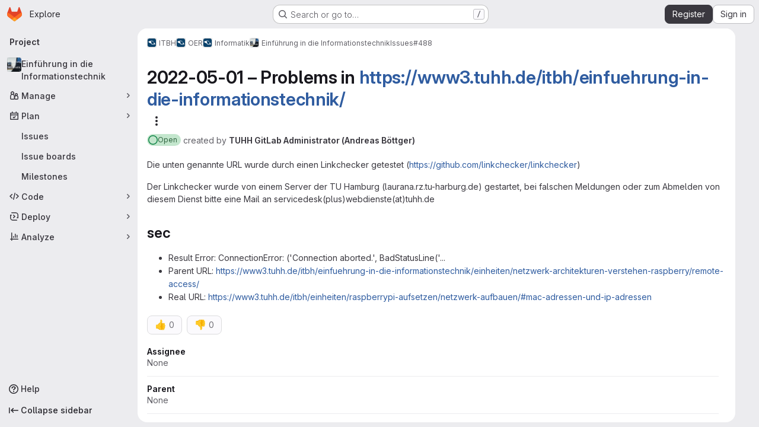

--- FILE ---
content_type: text/html; charset=utf-8
request_url: https://collaborating.tuhh.de/itbh/oer/informatik/einfuehrung-in-die-informationstechnik-i-wise-2021_22/-/issues/488
body_size: 8470
content:




<!DOCTYPE html>
<html class="gl-system ui-gray with-top-bar with-header application-chrome page-with-panels with-gl-container-queries " lang="en">
<head prefix="og: http://ogp.me/ns#">
<meta charset="utf-8">
<meta content="IE=edge" http-equiv="X-UA-Compatible">
<meta content="width=device-width, initial-scale=1" name="viewport">
<title>2022-05-01 – Problems in https://www3.tuhh.de/itbh/einfuehrung-in-die-informationstechnik/ (#488) · Issues · ITBH / OER / Informatik / Einführung in die Informationstechnik · GitLab</title>
<script nonce="74pIR0PMv0vTCvCcmjpPqg==">
//<![CDATA[
window.gon={};gon.api_version="v4";gon.default_avatar_url="https://collaborating.tuhh.de/assets/no_avatar-849f9c04a3a0d0cea2424ae97b27447dc64a7dbfae83c036c45b403392f0e8ba.png";gon.max_file_size=1024;gon.asset_host=null;gon.webpack_public_path="/assets/webpack/";gon.relative_url_root="";gon.user_color_mode="gl-system";gon.user_color_scheme="white";gon.markdown_surround_selection=null;gon.markdown_automatic_lists=null;gon.markdown_maintain_indentation=null;gon.math_rendering_limits_enabled=true;gon.allow_immediate_namespaces_deletion=true;gon.recaptcha_api_server_url="https://www.recaptcha.net/recaptcha/api.js";gon.recaptcha_sitekey="6LevZw8UAAAAAENEzlBJ8dDT4j9bsGBccun2Wfc5";gon.gitlab_url="https://collaborating.tuhh.de";gon.promo_url="https://about.gitlab.com";gon.forum_url="https://forum.gitlab.com";gon.docs_url="https://docs.gitlab.com";gon.revision="7ad50626fc9";gon.feature_category="team_planning";gon.gitlab_logo="/assets/gitlab_logo-2957169c8ef64c58616a1ac3f4fc626e8a35ce4eb3ed31bb0d873712f2a041a0.png";gon.secure=true;gon.sprite_icons="/assets/icons-4c8dcc4ae95b72054c5ab1467cf841cbe8c4717ac179b67e7e1f80a72d92038a.svg";gon.sprite_file_icons="/assets/file_icons/file_icons-90de312d3dbe794a19dee8aee171f184ff69ca9c9cf9fe37e8b254e84c3a1543.svg";gon.illustrations_path="/images/illustrations.svg";gon.emoji_sprites_css_path="/assets/emoji_sprites-bd26211944b9d072037ec97cb138f1a52cd03ef185cd38b8d1fcc963245199a1.css";gon.emoji_backend_version=4;gon.gridstack_css_path="/assets/lazy_bundles/gridstack-f42069e5c7b1542688660592b48f2cbd86e26b77030efd195d124dbd8fe64434.css";gon.test_env=false;gon.disable_animations=false;gon.suggested_label_colors={"#cc338b":"Magenta-pink","#dc143c":"Crimson","#c21e56":"Rose red","#cd5b45":"Dark coral","#ed9121":"Carrot orange","#eee600":"Titanium yellow","#009966":"Green-cyan","#8fbc8f":"Dark sea green","#6699cc":"Blue-gray","#e6e6fa":"Lavender","#9400d3":"Dark violet","#330066":"Deep violet","#36454f":"Charcoal grey","#808080":"Gray"};gon.first_day_of_week=1;gon.time_display_relative=true;gon.time_display_format=0;gon.ee=false;gon.jh=false;gon.dot_com=false;gon.uf_error_prefix="UF";gon.pat_prefix="";gon.keyboard_shortcuts_enabled=true;gon.broadcast_message_dismissal_path=null;gon.diagramsnet_url="https://embed.diagrams.net";gon.features={"uiForOrganizations":false,"organizationSwitching":false,"findAndReplace":false,"removeMonitorMetrics":true,"workItemViewForIssues":true,"newProjectCreationForm":false,"workItemsClientSideBoards":false,"glqlWorkItems":true,"glqlAggregation":false,"glqlTypescript":false,"paneledView":true,"archiveGroup":false,"accessibleLoadingButton":false,"projectStudioEnabled":true,"preserveMarkdown":false,"serviceDeskTicket":false,"notificationsTodosButtons":false,"workItemPlanningView":false,"glqlLoadOnClick":false,"hideIncidentManagementFeatures":false,"epicWidgetEditConfirmation":false};
//]]>
</script>

<script nonce="74pIR0PMv0vTCvCcmjpPqg==">
//<![CDATA[
const root = document.documentElement;
if (window.matchMedia('(prefers-color-scheme: dark)').matches) {
  root.classList.add('gl-dark');
}

window.matchMedia('(prefers-color-scheme: dark)').addEventListener('change', (e) => {
  if (e.matches) {
    root.classList.add('gl-dark');
  } else {
    root.classList.remove('gl-dark');
  }
});

//]]>
</script>




<meta content="light dark" name="color-scheme">
<link rel="stylesheet" href="/assets/application-59ae9d4e7b7d01e8999df286773289ffa474123a7b129150e7e77fa443e2c2e4.css" media="(prefers-color-scheme: light)" />
<link rel="stylesheet" href="/assets/application_dark-18c1dccdcc67b178f5f5ced6b712949c6bf7c7c7232d218b2b630b7bb6a7c047.css" media="(prefers-color-scheme: dark)" />
<link rel="stylesheet" href="/assets/page_bundles/issuable_list-05158a63dfd93a66038b5961ea38aac90d2bc3c9aa05a4e3482ee5e0dbb0a137.css" /><link rel="stylesheet" href="/assets/page_bundles/issues_list-1d9cdbbaf9469f9073c410dc7a7f2543b02071773aa332daf63803eaaec87e62.css" /><link rel="stylesheet" href="/assets/page_bundles/issues_show-772d033f6edeb2b0194d5d8e7a458874b0c6ccd961b76643df7be26ef78eccc2.css" /><link rel="stylesheet" href="/assets/page_bundles/work_items-9f34e9e1785e95144a97edb25299b8dd0d2e641f7efb2d8b7bea3717104ed8f2.css" /><link rel="stylesheet" href="/assets/page_bundles/notes_shared-a4dff941637ebef2cf76105ce3c2b1b2cb2c523f2af7710be4e47d6892e03c41.css" /><link rel="stylesheet" href="/assets/page_bundles/design_management-714c36aa7869317006d0fdf3fa26fe925dcbcda6a0c71a93a3e54f3fc27ca849.css" /><link rel="stylesheet" href="/assets/page_bundles/commit_description-9e7efe20f0cef17d0606edabfad0418e9eb224aaeaa2dae32c817060fa60abcc.css" />
<link rel="stylesheet" href="/assets/tailwind_cqs-de28f8d90ad9af296011cb3f71159cd95a46c3d2741eb02f3146ede54bf818ca.css" />


<link rel="stylesheet" href="/assets/fonts-deb7ad1d55ca77c0172d8538d53442af63604ff490c74acc2859db295c125bdb.css" />
<link rel="stylesheet" href="/assets/highlight/themes/white-9669e20d2bac0337d55977e9ba6cf7540fcbb9d11ec33b69e51bae1d72e40db3.css" media="(prefers-color-scheme: light)" />
<link rel="stylesheet" href="/assets/highlight/themes/dark-c73a404d1f019e02345db3f656cde81011d1ed7ae616045770ab85f7deac07d6.css" media="(prefers-color-scheme: dark)" />

<script src="/assets/webpack/runtime.2c23d346.bundle.js" defer="defer" nonce="74pIR0PMv0vTCvCcmjpPqg=="></script>
<script src="/assets/webpack/main.cf3ff92e.chunk.js" defer="defer" nonce="74pIR0PMv0vTCvCcmjpPqg=="></script>
<script src="/assets/webpack/tracker.4ac2efa2.chunk.js" defer="defer" nonce="74pIR0PMv0vTCvCcmjpPqg=="></script>
<script nonce="74pIR0PMv0vTCvCcmjpPqg==">
//<![CDATA[
window.snowplowOptions = {"namespace":"gl","hostname":"collaborating.tuhh.de:443","postPath":"/-/collect_events","forceSecureTracker":true,"appId":"gitlab_sm"}

gl = window.gl || {};
gl.snowplowStandardContext = {"schema":"iglu:com.gitlab/gitlab_standard/jsonschema/1-1-7","data":{"environment":"self-managed","source":"gitlab-rails","correlation_id":"01KDEJKE28GDXS6YB4YJRR78F8","plan":"free","extra":{},"user_id":null,"global_user_id":null,"user_type":null,"is_gitlab_team_member":null,"namespace_id":8964,"ultimate_parent_namespace_id":58,"project_id":7372,"feature_enabled_by_namespace_ids":null,"realm":"self-managed","deployment_type":"self-managed","instance_id":"a3295624-6af7-4595-8267-93939a9823c6","unique_instance_id":"5fd493e4-a007-51df-a1e5-cff7341f09b5","host_name":"collaborating.tuhh.de","instance_version":"18.6.2","context_generated_at":"2025-12-27T01:16:14.135+01:00"}}
gl.snowplowPseudonymizedPageUrl = "https://collaborating.tuhh.de/namespace8964/project7372/-/issues/488";
gl.maskedDefaultReferrerUrl = null;
gl.ga4MeasurementId = 'G-ENFH3X7M5Y';
gl.duoEvents = [];
gl.onlySendDuoEvents = true;


//]]>
</script>
<link rel="preload" href="/assets/application-59ae9d4e7b7d01e8999df286773289ffa474123a7b129150e7e77fa443e2c2e4.css" as="style" type="text/css" nonce="j9Z3WShxqpMkL1D/ibnytg==">
<link rel="preload" href="/assets/highlight/themes/white-9669e20d2bac0337d55977e9ba6cf7540fcbb9d11ec33b69e51bae1d72e40db3.css" as="style" type="text/css" nonce="j9Z3WShxqpMkL1D/ibnytg==">




<script src="/assets/webpack/commons-pages.groups.new-pages.import.gitlab_projects.new-pages.import.manifest.new-pages.projects.n-44c6c18e.b4d27aad.chunk.js" defer="defer" nonce="74pIR0PMv0vTCvCcmjpPqg=="></script>
<script src="/assets/webpack/commons-pages.projects.feature_flags.edit-pages.projects.feature_flags.new-super_sidebar.e5aafe46.chunk.js" defer="defer" nonce="74pIR0PMv0vTCvCcmjpPqg=="></script>
<script src="/assets/webpack/commons-pages.search.show-super_sidebar.7d2ba26f.chunk.js" defer="defer" nonce="74pIR0PMv0vTCvCcmjpPqg=="></script>
<script src="/assets/webpack/super_sidebar.f8a8763b.chunk.js" defer="defer" nonce="74pIR0PMv0vTCvCcmjpPqg=="></script>
<script src="/assets/webpack/commons-pages.projects-pages.projects.activity-pages.projects.alert_management.details-pages.project-1bcd7ed0.1696e9ce.chunk.js" defer="defer" nonce="74pIR0PMv0vTCvCcmjpPqg=="></script>
<script src="/assets/webpack/pages.projects.issues.show.c53ee36d.chunk.js" defer="defer" nonce="74pIR0PMv0vTCvCcmjpPqg=="></script>

<meta content="object" property="og:type">
<meta content="GitLab" property="og:site_name">
<meta content="2022-05-01 – Problems in https://www3.tuhh.de/itbh/einfuehrung-in-die-informationstechnik/ (#488) · Issues · ITBH / OER / Informatik / Einführung in die Informationstechnik · GitLab" property="og:title">
<meta content="Die unten genannte URL wurde durch einen Linkchecker getestet (https://github.com/linkchecker/linkchecker) Der Linkchecker wurde von einem Server der TU Hamburg (laurana.rz.tu-harburg.de) gestartet,..." property="og:description">
<meta content="https://collaborating.tuhh.de/uploads/-/system/project/avatar/7372/logo.png" property="og:image">
<meta content="64" property="og:image:width">
<meta content="64" property="og:image:height">
<meta content="https://collaborating.tuhh.de/itbh/oer/informatik/einfuehrung-in-die-informationstechnik-i-wise-2021_22/-/issues/488" property="og:url">
<meta content="summary" property="twitter:card">
<meta content="2022-05-01 – Problems in https://www3.tuhh.de/itbh/einfuehrung-in-die-informationstechnik/ (#488) · Issues · ITBH / OER / Informatik / Einführung in die Informationstechnik · GitLab" property="twitter:title">
<meta content="Die unten genannte URL wurde durch einen Linkchecker getestet (https://github.com/linkchecker/linkchecker) Der Linkchecker wurde von einem Server der TU Hamburg (laurana.rz.tu-harburg.de) gestartet,..." property="twitter:description">
<meta content="https://collaborating.tuhh.de/uploads/-/system/project/avatar/7372/logo.png" property="twitter:image">
<meta property="twitter:label1" content="Author"><meta property="twitter:data1" content="TUHH GitLab Administrator (Andreas Böttger)">
<meta name="csrf-param" content="authenticity_token" />
<meta name="csrf-token" content="9Ka5TLCNti-t9G9kEOnjcj1gRvxf7-GbW-2-F9IRhHYE7J7MYBaPuQubKmS8SnM9CWSkBuc9Q5zNMmPIov9A6Q" />
<meta name="csp-nonce" content="74pIR0PMv0vTCvCcmjpPqg==" />
<meta name="action-cable-url" content="/-/cable" />
<link href="/-/manifest.json" rel="manifest">
<link rel="icon" type="image/png" href="/assets/favicon-72a2cad5025aa931d6ea56c3201d1f18e68a8cd39788c7c80d5b2b82aa5143ef.png" id="favicon" data-original-href="/assets/favicon-72a2cad5025aa931d6ea56c3201d1f18e68a8cd39788c7c80d5b2b82aa5143ef.png" />
<link rel="apple-touch-icon" type="image/x-icon" href="/assets/apple-touch-icon-b049d4bc0dd9626f31db825d61880737befc7835982586d015bded10b4435460.png" />
<link href="/search/opensearch.xml" rel="search" title="Search GitLab" type="application/opensearchdescription+xml">




<meta content="Die unten genannte URL wurde durch einen Linkchecker getestet (https://github.com/linkchecker/linkchecker) Der Linkchecker wurde von einem Server der TU Hamburg (laurana.rz.tu-harburg.de) gestartet,..." name="description">
<meta content="#28272d" name="theme-color">
</head>

<body class="tab-width-8 gl-browser-chrome gl-platform-mac " data-group="informatik" data-group-full-path="itbh/oer/informatik" data-namespace-id="8964" data-page="projects:issues:show" data-page-type-id="488" data-project="einfuehrung-in-die-informationstechnik-i-wise-2021_22" data-project-full-path="itbh/oer/informatik/einfuehrung-in-die-informationstechnik-i-wise-2021_22" data-project-id="7372" data-project-studio-available="true" data-project-studio-enabled="true">
<div id="js-tooltips-container"></div>
<script nonce="74pIR0PMv0vTCvCcmjpPqg==">
//<![CDATA[
gl = window.gl || {};
gl.GfmAutoComplete = gl.GfmAutoComplete || {};
gl.GfmAutoComplete.dataSources = {"members":"/itbh/oer/informatik/einfuehrung-in-die-informationstechnik-i-wise-2021_22/-/autocomplete_sources/members?type=WorkItem\u0026type_id=488","issues":"/itbh/oer/informatik/einfuehrung-in-die-informationstechnik-i-wise-2021_22/-/autocomplete_sources/issues","mergeRequests":"/itbh/oer/informatik/einfuehrung-in-die-informationstechnik-i-wise-2021_22/-/autocomplete_sources/merge_requests","labels":"/itbh/oer/informatik/einfuehrung-in-die-informationstechnik-i-wise-2021_22/-/autocomplete_sources/labels?type=WorkItem\u0026type_id=488","milestones":"/itbh/oer/informatik/einfuehrung-in-die-informationstechnik-i-wise-2021_22/-/autocomplete_sources/milestones","commands":"/itbh/oer/informatik/einfuehrung-in-die-informationstechnik-i-wise-2021_22/-/autocomplete_sources/commands?type=WorkItem\u0026type_id=488","snippets":"/itbh/oer/informatik/einfuehrung-in-die-informationstechnik-i-wise-2021_22/-/autocomplete_sources/snippets","contacts":"/itbh/oer/informatik/einfuehrung-in-die-informationstechnik-i-wise-2021_22/-/autocomplete_sources/contacts?type=WorkItem\u0026type_id=488"};


//]]>
</script>
<script nonce="74pIR0PMv0vTCvCcmjpPqg==">
//<![CDATA[
gl = window.gl || {};
gl.client = {"isChrome":true,"isMac":true};


//]]>
</script>


<header class="super-topbar js-super-topbar"></header>
<div class="layout-page page-gutter  page-with-super-sidebar">
<script nonce="74pIR0PMv0vTCvCcmjpPqg==">
//<![CDATA[
const outer = document.createElement('div');
outer.style.visibility = 'hidden';
outer.style.overflow = 'scroll';
document.body.appendChild(outer);
const inner = document.createElement('div');
outer.appendChild(inner);
const scrollbarWidth = outer.offsetWidth - inner.offsetWidth;
outer.parentNode.removeChild(outer);
document.documentElement.style.setProperty('--scrollbar-width', `${scrollbarWidth}px`);

//]]>
</script><aside class="js-super-sidebar super-sidebar super-sidebar-loading" data-command-palette="{&quot;project_files_url&quot;:&quot;/itbh/oer/informatik/einfuehrung-in-die-informationstechnik-i-wise-2021_22/-/files/main?format=json&quot;,&quot;project_blob_url&quot;:&quot;/itbh/oer/informatik/einfuehrung-in-die-informationstechnik-i-wise-2021_22/-/blob/main&quot;}" data-force-desktop-expanded-sidebar="" data-is-saas="false" data-root-path="/" data-sidebar="{&quot;is_logged_in&quot;:false,&quot;compare_plans_url&quot;:&quot;https://about.gitlab.com/pricing&quot;,&quot;context_switcher_links&quot;:[{&quot;title&quot;:&quot;Explore&quot;,&quot;link&quot;:&quot;/explore&quot;,&quot;icon&quot;:&quot;compass&quot;}],&quot;current_menu_items&quot;:[{&quot;id&quot;:&quot;project_overview&quot;,&quot;title&quot;:&quot;Einführung in die Informationstechnik&quot;,&quot;avatar&quot;:&quot;/uploads/-/system/project/avatar/7372/logo.png&quot;,&quot;entity_id&quot;:7372,&quot;link&quot;:&quot;/itbh/oer/informatik/einfuehrung-in-die-informationstechnik-i-wise-2021_22&quot;,&quot;link_classes&quot;:&quot;shortcuts-project&quot;,&quot;is_active&quot;:false},{&quot;id&quot;:&quot;manage_menu&quot;,&quot;title&quot;:&quot;Manage&quot;,&quot;icon&quot;:&quot;users&quot;,&quot;avatar_shape&quot;:&quot;rect&quot;,&quot;link&quot;:&quot;/itbh/oer/informatik/einfuehrung-in-die-informationstechnik-i-wise-2021_22/activity&quot;,&quot;is_active&quot;:false,&quot;items&quot;:[{&quot;id&quot;:&quot;activity&quot;,&quot;title&quot;:&quot;Activity&quot;,&quot;link&quot;:&quot;/itbh/oer/informatik/einfuehrung-in-die-informationstechnik-i-wise-2021_22/activity&quot;,&quot;link_classes&quot;:&quot;shortcuts-project-activity&quot;,&quot;is_active&quot;:false},{&quot;id&quot;:&quot;members&quot;,&quot;title&quot;:&quot;Members&quot;,&quot;link&quot;:&quot;/itbh/oer/informatik/einfuehrung-in-die-informationstechnik-i-wise-2021_22/-/project_members&quot;,&quot;is_active&quot;:false},{&quot;id&quot;:&quot;labels&quot;,&quot;title&quot;:&quot;Labels&quot;,&quot;link&quot;:&quot;/itbh/oer/informatik/einfuehrung-in-die-informationstechnik-i-wise-2021_22/-/labels&quot;,&quot;is_active&quot;:false}],&quot;separated&quot;:false},{&quot;id&quot;:&quot;plan_menu&quot;,&quot;title&quot;:&quot;Plan&quot;,&quot;icon&quot;:&quot;planning&quot;,&quot;avatar_shape&quot;:&quot;rect&quot;,&quot;link&quot;:&quot;/itbh/oer/informatik/einfuehrung-in-die-informationstechnik-i-wise-2021_22/-/issues&quot;,&quot;is_active&quot;:true,&quot;items&quot;:[{&quot;id&quot;:&quot;project_issue_list&quot;,&quot;title&quot;:&quot;Issues&quot;,&quot;link&quot;:&quot;/itbh/oer/informatik/einfuehrung-in-die-informationstechnik-i-wise-2021_22/-/issues&quot;,&quot;link_classes&quot;:&quot;shortcuts-issues has-sub-items&quot;,&quot;pill_count_field&quot;:&quot;openIssuesCount&quot;,&quot;pill_count_dynamic&quot;:false,&quot;is_active&quot;:true},{&quot;id&quot;:&quot;boards&quot;,&quot;title&quot;:&quot;Issue boards&quot;,&quot;link&quot;:&quot;/itbh/oer/informatik/einfuehrung-in-die-informationstechnik-i-wise-2021_22/-/boards&quot;,&quot;link_classes&quot;:&quot;shortcuts-issue-boards&quot;,&quot;is_active&quot;:false},{&quot;id&quot;:&quot;milestones&quot;,&quot;title&quot;:&quot;Milestones&quot;,&quot;link&quot;:&quot;/itbh/oer/informatik/einfuehrung-in-die-informationstechnik-i-wise-2021_22/-/milestones&quot;,&quot;is_active&quot;:false}],&quot;separated&quot;:false},{&quot;id&quot;:&quot;code_menu&quot;,&quot;title&quot;:&quot;Code&quot;,&quot;icon&quot;:&quot;code&quot;,&quot;avatar_shape&quot;:&quot;rect&quot;,&quot;link&quot;:&quot;/itbh/oer/informatik/einfuehrung-in-die-informationstechnik-i-wise-2021_22/-/tree/main&quot;,&quot;is_active&quot;:false,&quot;items&quot;:[{&quot;id&quot;:&quot;files&quot;,&quot;title&quot;:&quot;Repository&quot;,&quot;link&quot;:&quot;/itbh/oer/informatik/einfuehrung-in-die-informationstechnik-i-wise-2021_22/-/tree/main&quot;,&quot;link_classes&quot;:&quot;shortcuts-tree&quot;,&quot;is_active&quot;:false},{&quot;id&quot;:&quot;branches&quot;,&quot;title&quot;:&quot;Branches&quot;,&quot;link&quot;:&quot;/itbh/oer/informatik/einfuehrung-in-die-informationstechnik-i-wise-2021_22/-/branches&quot;,&quot;is_active&quot;:false},{&quot;id&quot;:&quot;commits&quot;,&quot;title&quot;:&quot;Commits&quot;,&quot;link&quot;:&quot;/itbh/oer/informatik/einfuehrung-in-die-informationstechnik-i-wise-2021_22/-/commits/main?ref_type=heads&quot;,&quot;link_classes&quot;:&quot;shortcuts-commits&quot;,&quot;is_active&quot;:false},{&quot;id&quot;:&quot;tags&quot;,&quot;title&quot;:&quot;Tags&quot;,&quot;link&quot;:&quot;/itbh/oer/informatik/einfuehrung-in-die-informationstechnik-i-wise-2021_22/-/tags&quot;,&quot;is_active&quot;:false},{&quot;id&quot;:&quot;graphs&quot;,&quot;title&quot;:&quot;Repository graph&quot;,&quot;link&quot;:&quot;/itbh/oer/informatik/einfuehrung-in-die-informationstechnik-i-wise-2021_22/-/network/main?ref_type=heads&quot;,&quot;link_classes&quot;:&quot;shortcuts-network&quot;,&quot;is_active&quot;:false},{&quot;id&quot;:&quot;compare&quot;,&quot;title&quot;:&quot;Compare revisions&quot;,&quot;link&quot;:&quot;/itbh/oer/informatik/einfuehrung-in-die-informationstechnik-i-wise-2021_22/-/compare?from=main\u0026to=main&quot;,&quot;is_active&quot;:false},{&quot;id&quot;:&quot;project_snippets&quot;,&quot;title&quot;:&quot;Snippets&quot;,&quot;link&quot;:&quot;/itbh/oer/informatik/einfuehrung-in-die-informationstechnik-i-wise-2021_22/-/snippets&quot;,&quot;link_classes&quot;:&quot;shortcuts-snippets&quot;,&quot;is_active&quot;:false}],&quot;separated&quot;:false},{&quot;id&quot;:&quot;deploy_menu&quot;,&quot;title&quot;:&quot;Deploy&quot;,&quot;icon&quot;:&quot;deployments&quot;,&quot;avatar_shape&quot;:&quot;rect&quot;,&quot;link&quot;:&quot;/itbh/oer/informatik/einfuehrung-in-die-informationstechnik-i-wise-2021_22/-/releases&quot;,&quot;is_active&quot;:false,&quot;items&quot;:[{&quot;id&quot;:&quot;releases&quot;,&quot;title&quot;:&quot;Releases&quot;,&quot;link&quot;:&quot;/itbh/oer/informatik/einfuehrung-in-die-informationstechnik-i-wise-2021_22/-/releases&quot;,&quot;link_classes&quot;:&quot;shortcuts-deployments-releases&quot;,&quot;is_active&quot;:false},{&quot;id&quot;:&quot;model_registry&quot;,&quot;title&quot;:&quot;Model registry&quot;,&quot;link&quot;:&quot;/itbh/oer/informatik/einfuehrung-in-die-informationstechnik-i-wise-2021_22/-/ml/models&quot;,&quot;is_active&quot;:false}],&quot;separated&quot;:false},{&quot;id&quot;:&quot;analyze_menu&quot;,&quot;title&quot;:&quot;Analyze&quot;,&quot;icon&quot;:&quot;chart&quot;,&quot;avatar_shape&quot;:&quot;rect&quot;,&quot;link&quot;:&quot;/itbh/oer/informatik/einfuehrung-in-die-informationstechnik-i-wise-2021_22/-/ml/experiments&quot;,&quot;is_active&quot;:false,&quot;items&quot;:[{&quot;id&quot;:&quot;model_experiments&quot;,&quot;title&quot;:&quot;Model experiments&quot;,&quot;link&quot;:&quot;/itbh/oer/informatik/einfuehrung-in-die-informationstechnik-i-wise-2021_22/-/ml/experiments&quot;,&quot;is_active&quot;:false}],&quot;separated&quot;:false}],&quot;current_context_header&quot;:&quot;Project&quot;,&quot;support_path&quot;:&quot;https://about.gitlab.com/get-help/&quot;,&quot;docs_path&quot;:&quot;/help/docs&quot;,&quot;display_whats_new&quot;:false,&quot;show_version_check&quot;:null,&quot;search&quot;:{&quot;search_path&quot;:&quot;/search&quot;,&quot;issues_path&quot;:&quot;/dashboard/issues&quot;,&quot;mr_path&quot;:&quot;/dashboard/merge_requests&quot;,&quot;autocomplete_path&quot;:&quot;/search/autocomplete&quot;,&quot;settings_path&quot;:&quot;/search/settings&quot;,&quot;search_context&quot;:{&quot;group&quot;:{&quot;id&quot;:8964,&quot;name&quot;:&quot;Informatik&quot;,&quot;full_name&quot;:&quot;ITBH / OER / Informatik&quot;},&quot;group_metadata&quot;:{&quot;issues_path&quot;:&quot;/groups/itbh/oer/informatik/-/issues&quot;,&quot;mr_path&quot;:&quot;/groups/itbh/oer/informatik/-/merge_requests&quot;},&quot;project&quot;:{&quot;id&quot;:7372,&quot;name&quot;:&quot;Einführung in die Informationstechnik&quot;},&quot;project_metadata&quot;:{&quot;issues_path&quot;:&quot;/itbh/oer/informatik/einfuehrung-in-die-informationstechnik-i-wise-2021_22/-/issues&quot;},&quot;code_search&quot;:false,&quot;scope&quot;:&quot;issues&quot;,&quot;for_snippets&quot;:null}},&quot;panel_type&quot;:&quot;project&quot;,&quot;shortcut_links&quot;:[{&quot;title&quot;:&quot;Snippets&quot;,&quot;href&quot;:&quot;/explore/snippets&quot;,&quot;css_class&quot;:&quot;dashboard-shortcuts-snippets&quot;},{&quot;title&quot;:&quot;Groups&quot;,&quot;href&quot;:&quot;/explore/groups&quot;,&quot;css_class&quot;:&quot;dashboard-shortcuts-groups&quot;},{&quot;title&quot;:&quot;Projects&quot;,&quot;href&quot;:&quot;/explore/projects/starred&quot;,&quot;css_class&quot;:&quot;dashboard-shortcuts-projects&quot;}],&quot;terms&quot;:&quot;/-/users/terms&quot;,&quot;sign_in_visible&quot;:&quot;true&quot;,&quot;allow_signup&quot;:&quot;true&quot;,&quot;new_user_registration_path&quot;:&quot;/users/sign_up&quot;,&quot;sign_in_path&quot;:&quot;/users/sign_in?redirect_to_referer=yes&quot;}"></aside>


<div class="panels-container gl-flex gl-gap-3">
<div class="content-panels gl-flex-1 gl-w-full gl-flex gl-gap-3 gl-relative js-content-panels gl-@container/content-panels">
<div class="js-static-panel static-panel content-wrapper gl-relative paneled-view gl-flex-1 gl-overflow-y-auto gl-bg-default" id="static-panel-portal">
<div class="panel-header">
<div class="broadcast-wrapper">



</div>
<div class="top-bar-fixed container-fluid gl-rounded-t-lg gl-sticky gl-top-0 gl-left-0 gl-mx-0 gl-w-full" data-testid="top-bar">
<div class="top-bar-container gl-flex gl-items-center gl-gap-2">
<div class="gl-grow gl-basis-0 gl-flex gl-items-center gl-justify-start gl-gap-3">
<script type="application/ld+json">
{"@context":"https://schema.org","@type":"BreadcrumbList","itemListElement":[{"@type":"ListItem","position":1,"name":"ITBH","item":"https://collaborating.tuhh.de/itbh"},{"@type":"ListItem","position":2,"name":"OER","item":"https://collaborating.tuhh.de/itbh/oer"},{"@type":"ListItem","position":3,"name":"Informatik","item":"https://collaborating.tuhh.de/itbh/oer/informatik"},{"@type":"ListItem","position":4,"name":"Einführung in die Informationstechnik","item":"https://collaborating.tuhh.de/itbh/oer/informatik/einfuehrung-in-die-informationstechnik-i-wise-2021_22"},{"@type":"ListItem","position":5,"name":"#488","item":"https://collaborating.tuhh.de/itbh/oer/informatik/einfuehrung-in-die-informationstechnik-i-wise-2021_22/-/issues/488"}]}


</script>
<div data-testid="breadcrumb-links" id="js-vue-page-breadcrumbs-wrapper">
<div data-breadcrumbs-json="[{&quot;text&quot;:&quot;ITBH&quot;,&quot;href&quot;:&quot;/itbh&quot;,&quot;avatarPath&quot;:&quot;/uploads/-/system/group/avatar/58/itbh-avatar.png&quot;},{&quot;text&quot;:&quot;OER&quot;,&quot;href&quot;:&quot;/itbh/oer&quot;,&quot;avatarPath&quot;:&quot;/uploads/-/system/group/avatar/8613/itbh-avatar.png&quot;},{&quot;text&quot;:&quot;Informatik&quot;,&quot;href&quot;:&quot;/itbh/oer/informatik&quot;,&quot;avatarPath&quot;:&quot;/uploads/-/system/group/avatar/8964/itbh-avatar.png&quot;},{&quot;text&quot;:&quot;Einführung in die Informationstechnik&quot;,&quot;href&quot;:&quot;/itbh/oer/informatik/einfuehrung-in-die-informationstechnik-i-wise-2021_22&quot;,&quot;avatarPath&quot;:&quot;/uploads/-/system/project/avatar/7372/logo.png&quot;},{&quot;text&quot;:&quot;#488&quot;,&quot;href&quot;:&quot;/itbh/oer/informatik/einfuehrung-in-die-informationstechnik-i-wise-2021_22/-/issues/488&quot;,&quot;avatarPath&quot;:null}]" id="js-vue-page-breadcrumbs"></div>
<div id="js-injected-page-breadcrumbs"></div>
<div id="js-page-breadcrumbs-extra"></div>
</div>


</div>

</div>
</div>

</div>
<div class="panel-content">
<div class="panel-content-inner js-static-panel-inner">
<div class="alert-wrapper alert-wrapper-top-space gl-flex gl-flex-col gl-gap-3 container-fluid container-limited">


























</div>

<div class="container-fluid container-limited project-highlight-puc">
<main class="content gl-@container/panel" id="content-body" itemscope itemtype="http://schema.org/SoftwareSourceCode">
<div id="js-drawer-container"></div>
<div class="flash-container flash-container-page sticky" data-testid="flash-container">
<div id="js-global-alerts"></div>
</div>







<div data-autocomplete-award-emojis-path="/-/autocomplete/award_emojis" data-calendar-path="/itbh/oer/informatik/einfuehrung-in-die-informationstechnik-i-wise-2021_22/-/work_items.ics?due_date=next_month_and_previous_two_weeks&amp;id=488&amp;sort=closest_future_date" data-can-bulk-update="false" data-can-edit="false" data-can-import-work-items="false" data-can-read-crm-contact="false" data-can-read-crm-organization="false" data-default-branch="main" data-export-csv-path="/itbh/oer/informatik/einfuehrung-in-die-informationstechnik-i-wise-2021_22/-/issues/export_csv" data-full-path="itbh/oer/informatik/einfuehrung-in-die-informationstechnik-i-wise-2021_22" data-group-id="8964" data-group-path="itbh/oer/informatik" data-has-projects="false" data-is-issue-repositioning-disabled="false" data-is-signed-in="false" data-issues-list-path="/itbh/oer/informatik/einfuehrung-in-die-informationstechnik-i-wise-2021_22/-/issues" data-max-attachment-size="1 GiB" data-new-issue-path="/itbh/oer/informatik/einfuehrung-in-die-informationstechnik-i-wise-2021_22/-/issues/new" data-new-trial-path="https://customers.gitlab.com/trials/new?return_to=https%253A%252F%252Fcollaborating.tuhh.de" data-project-import-jira-path="/itbh/oer/informatik/einfuehrung-in-die-informationstechnik-i-wise-2021_22/-/import/jira" data-project-namespace-full-path="itbh/oer/informatik" data-releases-path="/itbh/oer/informatik/einfuehrung-in-die-informationstechnik-i-wise-2021_22/-/releases.json" data-rss-path="/itbh/oer/informatik/einfuehrung-in-die-informationstechnik-i-wise-2021_22/-/work_items.atom?id=488" data-show-new-work-item="true" data-time-tracking-limit-to-hours="false" data-work-item-planning-view-enabled="false" id="js-work-items"></div>

</main>
</div>

</div>

</div>
</div>
<div class="js-dynamic-panel paneled-view contextual-panel gl-@container/panel !gl-absolute gl-shadow-lg @xl/content-panels:gl-w-1/2 @xl/content-panels:gl-shadow-none @xl/content-panels:!gl-relative" id="contextual-panel-portal"></div>
</div>
</div>
<div class="paneled-view ai-panels">

</div>
</div>


<script nonce="74pIR0PMv0vTCvCcmjpPqg==">
//<![CDATA[
if ('loading' in HTMLImageElement.prototype) {
  document.querySelectorAll('img.lazy').forEach(img => {
    img.loading = 'lazy';
    let imgUrl = img.dataset.src;
    // Only adding width + height for avatars for now
    if (imgUrl.indexOf('/avatar/') > -1 && imgUrl.indexOf('?') === -1) {
      const targetWidth = img.getAttribute('width') || img.width;
      imgUrl += `?width=${targetWidth}`;
    }
    img.src = imgUrl;
    img.removeAttribute('data-src');
    img.classList.remove('lazy');
    img.classList.add('js-lazy-loaded');
    img.dataset.testid = 'js-lazy-loaded-content';
  });
}

//]]>
</script>
<script nonce="74pIR0PMv0vTCvCcmjpPqg==">
//<![CDATA[
gl = window.gl || {};
gl.experiments = {};


//]]>
</script>

</body>
</html>

